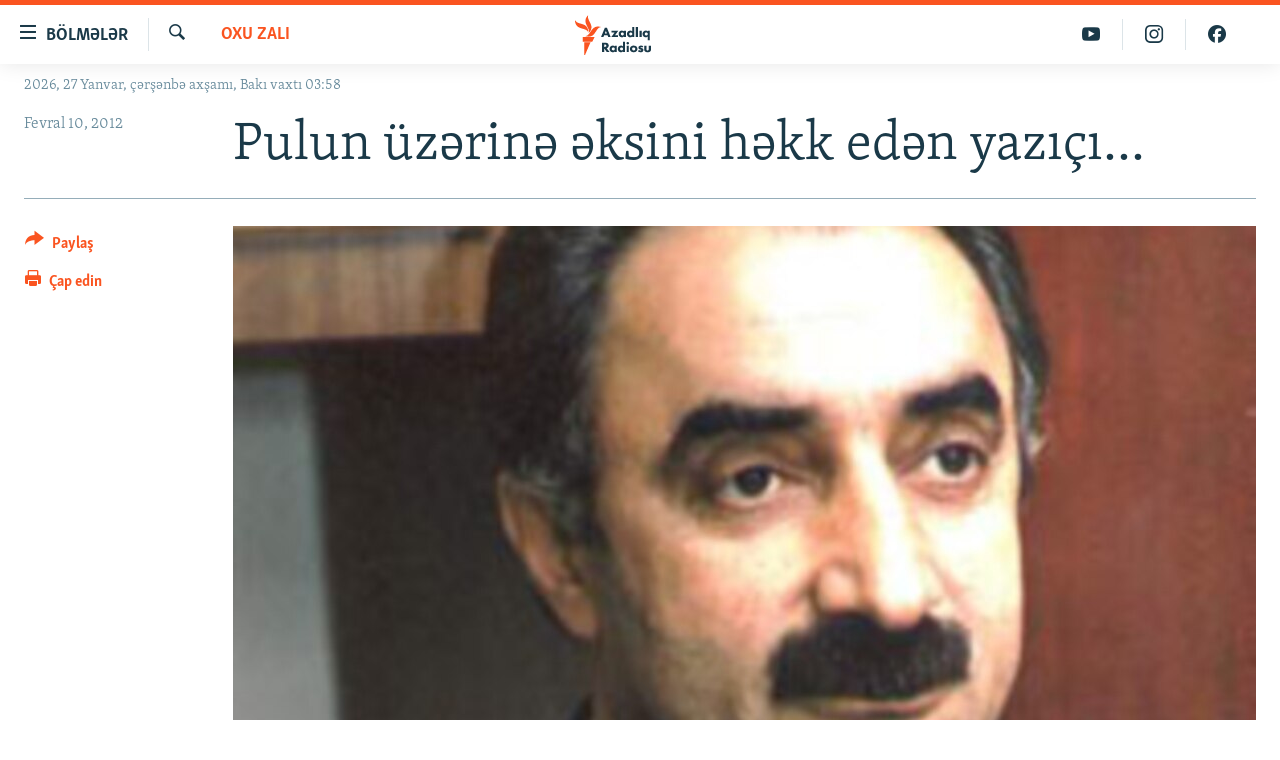

--- FILE ---
content_type: text/html; charset=utf-8
request_url: https://www.azadliq.org/a/24479299.html
body_size: 19255
content:

<!DOCTYPE html>
<html lang="az" dir="ltr" class="no-js">
<head>
<link href="/Content/responsive/RFE/az-AZ-Latn/RFE-az-AZ-Latn.css?&amp;av=0.0.0.0&amp;cb=370" rel="stylesheet"/>
<script src="https://tags.azadliq.org/rferl-pangea/prod/utag.sync.js"></script> <script type='text/javascript' src='https://www.youtube.com/iframe_api' async></script>
<link rel="manifest" href="/manifest.json">
<script type="text/javascript">
//a general 'js' detection, must be on top level in <head>, due to CSS performance
document.documentElement.className = "js";
var cacheBuster = "370";
var appBaseUrl = "/";
var imgEnhancerBreakpoints = [0, 144, 256, 408, 650, 1023, 1597];
var isLoggingEnabled = false;
var isPreviewPage = false;
var isLivePreviewPage = false;
if (!isPreviewPage) {
window.RFE = window.RFE || {};
window.RFE.cacheEnabledByParam = window.location.href.indexOf('nocache=1') === -1;
const url = new URL(window.location.href);
const params = new URLSearchParams(url.search);
// Remove the 'nocache' parameter
params.delete('nocache');
// Update the URL without the 'nocache' parameter
url.search = params.toString();
window.history.replaceState(null, '', url.toString());
} else {
window.addEventListener('load', function() {
const links = window.document.links;
for (let i = 0; i < links.length; i++) {
links[i].href = '#';
links[i].target = '_self';
}
})
}
var pwaEnabled = false;
var swCacheDisabled;
</script>
<meta charset="utf-8" />
<title>Pulun &#252;zərinə əksini həkk edən yazı&#231;ı...</title>
<meta name="description" content="...Selma o vaxt gedən Finlandiya-Sovet İttifaqı m&#252;haribəsində fin xalqına yardım məqsədi ilə &#246;z&#252;n&#252;n Nobel medalını İsve&#231; Milli Fonduna g&#246;ndərdi..." />
<meta name="keywords" content="Oxu zalı" />
<meta name="viewport" content="width=device-width, initial-scale=1.0" />
<meta http-equiv="X-UA-Compatible" content="IE=edge" />
<meta name="robots" content="max-image-preview:large"><meta property="fb:pages" content="115254408502032" />
<link href="https://www.azadliq.org/a/24479299.html" rel="canonical" />
<meta name="apple-mobile-web-app-title" content="AzadlıqRadiosu" />
<meta name="apple-mobile-web-app-status-bar-style" content="black" />
<meta name="apple-itunes-app" content="app-id=1437370176, app-argument=//24479299.ltr" />
<meta content="Nobel mükafatı almış ilk qadın yazıçı" property="og:title" />
<meta content="...Selma o vaxt gedən Finlandiya-Sovet İttifaqı müharibəsində fin xalqına yardım məqsədi ilə özünün Nobel medalını İsveç Milli Fonduna göndərdi..." property="og:description" />
<meta content="article" property="og:type" />
<meta content="https://www.azadliq.org/a/24479299.html" property="og:url" />
<meta content="Azadlıq Radiosu" property="og:site_name" />
<meta content="https://www.facebook.com/azadliqradiosu" property="article:publisher" />
<meta content="https://gdb.rferl.org/26acf5bb-cf09-4d85-bace-c7f320084886_cx0_cy7_cw0_w1200_h630.png" property="og:image" />
<meta content="1200" property="og:image:width" />
<meta content="630" property="og:image:height" />
<meta content="1577134942502091" property="fb:app_id" />
<meta content="summary_large_image" name="twitter:card" />
<meta content="@RadioAzadliq" name="twitter:site" />
<meta content="https://gdb.rferl.org/26acf5bb-cf09-4d85-bace-c7f320084886_cx0_cy7_cw0_w1200_h630.png" name="twitter:image" />
<meta content="Nobel mükafatı almış ilk qadın yazıçı" name="twitter:title" />
<meta content="...Selma o vaxt gedən Finlandiya-Sovet İttifaqı müharibəsində fin xalqına yardım məqsədi ilə özünün Nobel medalını İsveç Milli Fonduna göndərdi..." name="twitter:description" />
<link rel="amphtml" href="https://www.azadliq.org/amp/24479299.html" />
<script type="application/ld+json">{"articleSection":"Oxu zalı","isAccessibleForFree":true,"headline":"Nobel mükafatı almış ilk qadın yazıçı","inLanguage":"az-AZ-Latn","keywords":"Oxu zalı","author":{"@type":"Person","name":"AzadlıqRadiosu"},"datePublished":"2012-02-09 22:09:59Z","dateModified":"2012-02-10 08:59:59Z","publisher":{"logo":{"width":512,"height":220,"@type":"ImageObject","url":"https://www.azadliq.org/Content/responsive/RFE/az-AZ-Latn/img/logo.png"},"@type":"NewsMediaOrganization","url":"https://www.azadliq.org","sameAs":["https://facebook.com/azadliqradiosu","https://instagram.com/azadliqradiosu","https://twitter.com/AzadliqRadiosu","https://www.youtube.com/user/AzadliqRadiosu"],"name":"AzadlıqRadiosu","alternateName":""},"@context":"https://schema.org","@type":"NewsArticle","mainEntityOfPage":"https://www.azadliq.org/a/24479299.html","url":"https://www.azadliq.org/a/24479299.html","description":"...Selma o vaxt gedən Finlandiya-Sovet İttifaqı müharibəsində fin xalqına yardım məqsədi ilə özünün Nobel medalını İsveç Milli Fonduna göndərdi...","image":{"width":1080,"height":608,"@type":"ImageObject","url":"https://gdb.rferl.org/26acf5bb-cf09-4d85-bace-c7f320084886_cx0_cy7_cw0_w1080_h608.png"},"name":"Pulun üzərinə əksini həkk edən yazıçı..."}</script>
<script src="/Scripts/responsive/infographics.b?v=dVbZ-Cza7s4UoO3BqYSZdbxQZVF4BOLP5EfYDs4kqEo1&amp;av=0.0.0.0&amp;cb=370"></script>
<script src="/Scripts/responsive/loader.b?v=Q26XNwrL6vJYKjqFQRDnx01Lk2pi1mRsuLEaVKMsvpA1&amp;av=0.0.0.0&amp;cb=370"></script>
<link rel="icon" type="image/svg+xml" href="/Content/responsive/RFE/img/webApp/favicon.svg" />
<link rel="alternate icon" href="/Content/responsive/RFE/img/webApp/favicon.ico" />
<link rel="mask-icon" color="#ea6903" href="/Content/responsive/RFE/img/webApp/favicon_safari.svg" />
<link rel="apple-touch-icon" sizes="152x152" href="/Content/responsive/RFE/img/webApp/ico-152x152.png" />
<link rel="apple-touch-icon" sizes="144x144" href="/Content/responsive/RFE/img/webApp/ico-144x144.png" />
<link rel="apple-touch-icon" sizes="114x114" href="/Content/responsive/RFE/img/webApp/ico-114x114.png" />
<link rel="apple-touch-icon" sizes="72x72" href="/Content/responsive/RFE/img/webApp/ico-72x72.png" />
<link rel="apple-touch-icon-precomposed" href="/Content/responsive/RFE/img/webApp/ico-57x57.png" />
<link rel="icon" sizes="192x192" href="/Content/responsive/RFE/img/webApp/ico-192x192.png" />
<link rel="icon" sizes="128x128" href="/Content/responsive/RFE/img/webApp/ico-128x128.png" />
<meta name="msapplication-TileColor" content="#ffffff" />
<meta name="msapplication-TileImage" content="/Content/responsive/RFE/img/webApp/ico-144x144.png" />
<link rel="preload" href="/Content/responsive/fonts/Skolar-Lt_LatnCyrl_v2.4.woff" type="font/woff" as="font" crossorigin="anonymous" />
<link rel="alternate" type="application/rss+xml" title="RFE/RL - Top Stories [RSS]" href="/api/" />
<link rel="sitemap" type="application/rss+xml" href="/sitemap.xml" />
</head>
<body class=" nav-no-loaded cc_theme pg-article print-lay-article js-category-to-nav nojs-images date-time-enabled">
<script type="text/javascript" >
var analyticsData = {url:"https://www.azadliq.org/a/24479299.html",property_id:"413",article_uid:"24479299",page_title:"Pulun üzərinə əksini həkk edən yazıçı...",page_type:"article",content_type:"article",subcontent_type:"article",last_modified:"2012-02-10 08:59:59Z",pub_datetime:"2012-02-09 22:09:59Z",pub_year:"2012",pub_month:"02",pub_day:"09",pub_hour:"22",pub_weekday:"Thursday",section:"oxu zalı",english_section:"az_reading_room",byline:"",categories:"az_reading_room",domain:"www.azadliq.org",language:"Azerbaijani - Latin",language_service:"RFERL Azerbaijani",platform:"web",copied:"no",copied_article:"",copied_title:"",runs_js:"Yes",cms_release:"8.44.0.0.370",enviro_type:"prod",slug:"",entity:"RFE",short_language_service:"AZ",platform_short:"W",page_name:"Pulun üzərinə əksini həkk edən yazıçı..."};
</script>
<noscript><iframe src="https://www.googletagmanager.com/ns.html?id=GTM-WXZBPZ" height="0" width="0" style="display:none;visibility:hidden"></iframe></noscript><script type="text/javascript" data-cookiecategory="analytics">
var gtmEventObject = Object.assign({}, analyticsData, {event: 'page_meta_ready'});window.dataLayer = window.dataLayer || [];window.dataLayer.push(gtmEventObject);
if (top.location === self.location) { //if not inside of an IFrame
var renderGtm = "true";
if (renderGtm === "true") {
(function(w,d,s,l,i){w[l]=w[l]||[];w[l].push({'gtm.start':new Date().getTime(),event:'gtm.js'});var f=d.getElementsByTagName(s)[0],j=d.createElement(s),dl=l!='dataLayer'?'&l='+l:'';j.async=true;j.src='//www.googletagmanager.com/gtm.js?id='+i+dl;f.parentNode.insertBefore(j,f);})(window,document,'script','dataLayer','GTM-WXZBPZ');
}
}
</script>
<!--Analytics tag js version start-->
<script type="text/javascript" data-cookiecategory="analytics">
var utag_data = Object.assign({}, analyticsData, {});
if(typeof(TealiumTagFrom)==='function' && typeof(TealiumTagSearchKeyword)==='function') {
var utag_from=TealiumTagFrom();var utag_searchKeyword=TealiumTagSearchKeyword();
if(utag_searchKeyword!=null && utag_searchKeyword!=='' && utag_data["search_keyword"]==null) utag_data["search_keyword"]=utag_searchKeyword;if(utag_from!=null && utag_from!=='') utag_data["from"]=TealiumTagFrom();}
if(window.top!== window.self&&utag_data.page_type==="snippet"){utag_data.page_type = 'iframe';}
try{if(window.top!==window.self&&window.self.location.hostname===window.top.location.hostname){utag_data.platform = 'self-embed';utag_data.platform_short = 'se';}}catch(e){if(window.top!==window.self&&window.self.location.search.includes("platformType=self-embed")){utag_data.platform = 'cross-promo';utag_data.platform_short = 'cp';}}
(function(a,b,c,d){ a="https://tags.azadliq.org/rferl-pangea/prod/utag.js"; b=document;c="script";d=b.createElement(c);d.src=a;d.type="text/java"+c;d.async=true; a=b.getElementsByTagName(c)[0];a.parentNode.insertBefore(d,a); })();
</script>
<!--Analytics tag js version end-->
<!-- Analytics tag management NoScript -->
<noscript>
<img style="position: absolute; border: none;" src="https://ssc.azadliq.org/b/ss/bbgprod,bbgentityrferl/1/G.4--NS/1183424626?pageName=rfe%3aaz%3aw%3aarticle%3apulun%20%c3%bcz%c9%99rin%c9%99%20%c9%99ksini%20h%c9%99kk%20ed%c9%99n%20yaz%c4%b1%c3%a7%c4%b1...&amp;c6=pulun%20%c3%bcz%c9%99rin%c9%99%20%c9%99ksini%20h%c9%99kk%20ed%c9%99n%20yaz%c4%b1%c3%a7%c4%b1...&amp;v36=8.44.0.0.370&amp;v6=D=c6&amp;g=https%3a%2f%2fwww.azadliq.org%2fa%2f24479299.html&amp;c1=D=g&amp;v1=D=g&amp;events=event1,event52&amp;c16=rferl%20azerbaijani&amp;v16=D=c16&amp;c5=az_reading_room&amp;v5=D=c5&amp;ch=oxu%20zal%c4%b1&amp;c15=azerbaijani%20-%20latin&amp;v15=D=c15&amp;c4=article&amp;v4=D=c4&amp;c14=24479299&amp;v14=D=c14&amp;v20=no&amp;c17=web&amp;v17=D=c17&amp;mcorgid=518abc7455e462b97f000101%40adobeorg&amp;server=www.azadliq.org&amp;pageType=D=c4&amp;ns=bbg&amp;v29=D=server&amp;v25=rfe&amp;v30=413&amp;v105=D=User-Agent " alt="analytics" width="1" height="1" /></noscript>
<!-- End of Analytics tag management NoScript -->
<!--*** Accessibility links - For ScreenReaders only ***-->
<section>
<div class="sr-only">
<h2>Ke&#231;id linkləri</h2>
<ul>
<li><a href="#content" data-disable-smooth-scroll="1">Əsas məzmuna qayıt</a></li>
<li><a href="#navigation" data-disable-smooth-scroll="1">Əsas naviqasiyaya qayıt</a></li>
<li><a href="#txtHeaderSearch" data-disable-smooth-scroll="1">Axtarışa ke&#231;</a></li>
</ul>
</div>
</section>
<div dir="ltr">
<div id="page">
<aside>
<div class="c-lightbox overlay-modal">
<div class="c-lightbox__intro">
<h2 class="c-lightbox__intro-title"></h2>
<button class="btn btn--rounded c-lightbox__btn c-lightbox__intro-next" title="N&#246;vbəti">
<span class="ico ico--rounded ico-chevron-forward"></span>
<span class="sr-only">N&#246;vbəti</span>
</button>
</div>
<div class="c-lightbox__nav">
<button class="btn btn--rounded c-lightbox__btn c-lightbox__btn--close" title="Bağla">
<span class="ico ico--rounded ico-close"></span>
<span class="sr-only">Bağla</span>
</button>
<button class="btn btn--rounded c-lightbox__btn c-lightbox__btn--prev" title="Əvvəlki">
<span class="ico ico--rounded ico-chevron-backward"></span>
<span class="sr-only">Əvvəlki</span>
</button>
<button class="btn btn--rounded c-lightbox__btn c-lightbox__btn--next" title="N&#246;vbəti">
<span class="ico ico--rounded ico-chevron-forward"></span>
<span class="sr-only">N&#246;vbəti</span>
</button>
</div>
<div class="c-lightbox__content-wrap">
<figure class="c-lightbox__content">
<span class="c-spinner c-spinner--lightbox">
<img src="/Content/responsive/img/player-spinner.png"
alt="G&#246;zlə"
title="G&#246;zlə" />
</span>
<div class="c-lightbox__img">
<div class="thumb">
<img src="" alt="" />
</div>
</div>
<figcaption>
<div class="c-lightbox__info c-lightbox__info--foot">
<span class="c-lightbox__counter"></span>
<span class="caption c-lightbox__caption"></span>
</div>
</figcaption>
</figure>
</div>
<div class="hidden">
<div class="content-advisory__box content-advisory__box--lightbox">
<span class="content-advisory__box-text">This image contains sensitive content which some people may find offensive or disturbing.</span>
<button class="btn btn--transparent content-advisory__box-btn m-t-md" value="text" type="button">
<span class="btn__text">
Click to reveal
</span>
</button>
</div>
</div>
</div>
<div class="print-dialogue">
<div class="container">
<h3 class="print-dialogue__title section-head">&#199;ap se&#231;imləri</h3>
<div class="print-dialogue__opts">
<ul class="print-dialogue__opt-group">
<li class="form__group form__group--checkbox">
<input class="form__check " id="checkboxImages" name="checkboxImages" type="checkbox" checked="checked" />
<label for="checkboxImages" class="form__label m-t-md">Fotolar</label>
</li>
<li class="form__group form__group--checkbox">
<input class="form__check " id="checkboxMultimedia" name="checkboxMultimedia" type="checkbox" checked="checked" />
<label for="checkboxMultimedia" class="form__label m-t-md">Multimedia</label>
</li>
</ul>
<ul class="print-dialogue__opt-group">
<li class="form__group form__group--checkbox">
<input class="form__check " id="checkboxEmbedded" name="checkboxEmbedded" type="checkbox" checked="checked" />
<label for="checkboxEmbedded" class="form__label m-t-md">Əlaqədar kontent</label>
</li>
<li class="form__group form__group--checkbox">
<input class="form__check " id="checkboxComments" name="checkboxComments" type="checkbox" />
<label for="checkboxComments" class="form__label m-t-md">Şərhlər</label>
</li>
</ul>
</div>
<div class="print-dialogue__buttons">
<button class="btn btn--secondary close-button" type="button" title="Ləğv et">
<span class="btn__text ">Ləğv et</span>
</button>
<button class="btn btn-cust-print m-l-sm" type="button" title="&#199;ap edin">
<span class="btn__text ">&#199;ap edin</span>
</button>
</div>
</div>
</div>
<div class="ctc-message pos-fix">
<div class="ctc-message__inner">Link has been copied to clipboard</div>
</div>
</aside>
<div class="hdr-20 hdr-20--big">
<div class="hdr-20__inner">
<div class="hdr-20__max pos-rel">
<div class="hdr-20__side hdr-20__side--primary d-flex">
<label data-for="main-menu-ctrl" data-switcher-trigger="true" data-switch-target="main-menu-ctrl" class="burger hdr-trigger pos-rel trans-trigger" data-trans-evt="click" data-trans-id="menu">
<span class="ico ico-close hdr-trigger__ico hdr-trigger__ico--close burger__ico burger__ico--close"></span>
<span class="ico ico-menu hdr-trigger__ico hdr-trigger__ico--open burger__ico burger__ico--open"></span>
<span class="burger__label">B&#246;lmələr</span>
</label>
<div class="menu-pnl pos-fix trans-target" data-switch-target="main-menu-ctrl" data-trans-id="menu">
<div class="menu-pnl__inner">
<nav class="main-nav menu-pnl__item menu-pnl__item--first">
<ul class="main-nav__list accordeon" data-analytics-tales="false" data-promo-name="link" data-location-name="nav,secnav">
<li class="main-nav__item">
<a class="main-nav__item-name main-nav__item-name--link" href="/azadlıq_radiosu_məqalələr" title="G&#252;ndəm" data-item-name="articles" >G&#252;ndəm</a>
</li>
<li class="main-nav__item">
<a class="main-nav__item-name main-nav__item-name--link" href="/z/23000" title="#İzahla" data-item-name="izahla" >#İzahla</a>
</li>
<li class="main-nav__item">
<a class="main-nav__item-name main-nav__item-name--link" href="/z/23001" title="Korrupsiometr" data-item-name="korrupsiometr" >Korrupsiometr</a>
</li>
<li class="main-nav__item">
<a class="main-nav__item-name main-nav__item-name--link" href="/z/23038" title="#Əslində" data-item-name="eslinde" >#Əslində</a>
</li>
<li class="main-nav__item">
<a class="main-nav__item-name main-nav__item-name--link" href="/z/16655" title="Fərqə bax" data-item-name="see-difference" >Fərqə bax</a>
</li>
<li class="main-nav__item">
<a class="main-nav__item-name main-nav__item-name--link" href="/z/23139" title="Qanuni Doğru" data-item-name="legal-right" >Qanuni Doğru</a>
</li>
<li class="main-nav__item">
<a class="main-nav__item-name main-nav__item-name--link" href="/jurnalist_araşdırmaları" title="Araşdırma" data-item-name="journalism-investigative-reports" >Araşdırma</a>
</li>
<li class="main-nav__item accordeon__item" data-switch-target="menu-item-642">
<label class="main-nav__item-name main-nav__item-name--label accordeon__control-label" data-switcher-trigger="true" data-for="menu-item-642">
Multimedia
<span class="ico ico-chevron-down main-nav__chev"></span>
</label>
<div class="main-nav__sub-list">
<a class="main-nav__item-name main-nav__item-name--link main-nav__item-name--sub" href="/multimedia" title="Video" data-item-name="multimedia" >Video</a>
<a class="main-nav__item-name main-nav__item-name--link main-nav__item-name--sub" href="/foto_qalereya" title="Fotoqalereya" data-item-name="photogallery" >Fotoqalereya</a>
<a class="main-nav__item-name main-nav__item-name--link main-nav__item-name--sub" href="/infoqrafika" title="İnfoqrafika" data-item-name="info_graphic" >İnfoqrafika</a>
<a class="main-nav__item-name main-nav__item-name--link main-nav__item-name--sub" href="/karikatura" title="Karikatura" data-item-name="cartoon" >Karikatura</a>
</div>
</li>
<li class="main-nav__item accordeon__item" data-switch-target="menu-item-2982">
<label class="main-nav__item-name main-nav__item-name--label accordeon__control-label" data-switcher-trigger="true" data-for="menu-item-2982">
Radio arxiv
<span class="ico ico-chevron-down main-nav__chev"></span>
</label>
<div class="main-nav__sub-list">
<a class="main-nav__item-name main-nav__item-name--link main-nav__item-name--sub" href="/oxu_zalı" title="Oxu Zalı" data-item-name="az_reading_room" >Oxu Zalı</a>
<a class="main-nav__item-name main-nav__item-name--link main-nav__item-name--sub" href="https://www.azadliq.org/a/2287275.html" title="Azərbaycan ədəbiyyatı kitabxanası" >Azərbaycan ədəbiyyatı kitabxanası</a>
<a class="main-nav__item-name main-nav__item-name--link main-nav__item-name--sub" href="/islam_və_demokratiya" title="İslam və Demokratiya" data-item-name="islam_democracy" >İslam və Demokratiya</a>
<a class="main-nav__item-name main-nav__item-name--link main-nav__item-name--sub" href="/iz_mədəniyyət" title="İz - mədəniyyət proqramı" data-item-name="az_cultural_weekly" >İz - mədəniyyət proqramı</a>
</div>
</li>
<li class="main-nav__item accordeon__item" data-switch-target="menu-item-3194">
<label class="main-nav__item-name main-nav__item-name--label accordeon__control-label" data-switcher-trigger="true" data-for="menu-item-3194">
Haqqımızda
<span class="ico ico-chevron-down main-nav__chev"></span>
</label>
<div class="main-nav__sub-list">
<a class="main-nav__item-name main-nav__item-name--link main-nav__item-name--sub" href="/p/4321.html" title="Missiyamız" data-item-name="about_us_responsive" >Missiyamız</a>
<a class="main-nav__item-name main-nav__item-name--link main-nav__item-name--sub" href="https://docs.rferl.org/az-AZ-Latn/2021/08/11/8873b4fa-855a-496a-943b-d19b328bc5c4.docx" title="Peşə etikası və jurnalistika standartlarımız" >Peşə etikası və jurnalistika standartlarımız</a>
<a class="main-nav__item-name main-nav__item-name--link main-nav__item-name--sub" href="/p/7350.html" title="Materiallarımızdan istifadə" data-item-name="new-policies" >Materiallarımızdan istifadə</a>
<a class="main-nav__item-name main-nav__item-name--link main-nav__item-name--sub" href="/a/28384215.html" title="AzadlıqRadiosu mobil telefonunuzda" >AzadlıqRadiosu mobil telefonunuzda</a>
<a class="main-nav__item-name main-nav__item-name--link main-nav__item-name--sub" href="/p/5645.html" title="Bizimlə əlaqə" data-item-name="our-contacts" >Bizimlə əlaqə</a>
<a class="main-nav__item-name main-nav__item-name--link main-nav__item-name--sub" href="https://www.azadliq.org/subscribe.html" title="Xəbər b&#252;lletenlərimiz" >Xəbər b&#252;lletenlərimiz</a>
</div>
</li>
</ul>
</nav>
<div class="menu-pnl__item menu-pnl__item--social">
<h5 class="menu-pnl__sub-head">Bizi izlə</h5>
<a href="https://facebook.com/azadliqradiosu" title="Bizi Facebook-da izlə" data-analytics-text="follow_on_facebook" class="btn btn--rounded btn--social-inverted menu-pnl__btn js-social-btn btn-facebook" target="_blank" rel="noopener">
<span class="ico ico-facebook-alt ico--rounded"></span>
</a>
<a href="https://instagram.com/azadliqradiosu" title="Bizi İnstagramda izləyin" data-analytics-text="follow_on_instagram" class="btn btn--rounded btn--social-inverted menu-pnl__btn js-social-btn btn-instagram" target="_blank" rel="noopener">
<span class="ico ico-instagram ico--rounded"></span>
</a>
<a href="https://twitter.com/AzadliqRadiosu" title="Bizi Twitter-də izlə" data-analytics-text="follow_on_twitter" class="btn btn--rounded btn--social-inverted menu-pnl__btn js-social-btn btn-twitter" target="_blank" rel="noopener">
<span class="ico ico-twitter ico--rounded"></span>
</a>
<a href="https://www.youtube.com/user/AzadliqRadiosu" title="Bizi YouTube-da izlə" data-analytics-text="follow_on_youtube" class="btn btn--rounded btn--social-inverted menu-pnl__btn js-social-btn btn-youtube" target="_blank" rel="noopener">
<span class="ico ico-youtube ico--rounded"></span>
</a>
</div>
<div class="menu-pnl__item">
<a href="/navigation/allsites" class="menu-pnl__item-link">
<span class="ico ico-languages "></span>
RFE/RL-in b&#252;t&#252;n saytları
</a>
</div>
</div>
</div>
<label data-for="top-search-ctrl" data-switcher-trigger="true" data-switch-target="top-search-ctrl" class="top-srch-trigger hdr-trigger">
<span class="ico ico-close hdr-trigger__ico hdr-trigger__ico--close top-srch-trigger__ico top-srch-trigger__ico--close"></span>
<span class="ico ico-search hdr-trigger__ico hdr-trigger__ico--open top-srch-trigger__ico top-srch-trigger__ico--open"></span>
</label>
<div class="srch-top srch-top--in-header" data-switch-target="top-search-ctrl">
<div class="container">
<form action="/s" class="srch-top__form srch-top__form--in-header" id="form-topSearchHeader" method="get" role="search"><label for="txtHeaderSearch" class="sr-only">Axtar</label>
<input type="text" id="txtHeaderSearch" name="k" placeholder="burada axtarın" accesskey="s" value="" class="srch-top__input analyticstag-event" onkeydown="if (event.keyCode === 13) { FireAnalyticsTagEventOnSearch('search', $dom.get('#txtHeaderSearch')[0].value) }" />
<button title="Axtar" type="submit" class="btn btn--top-srch analyticstag-event" onclick="FireAnalyticsTagEventOnSearch('search', $dom.get('#txtHeaderSearch')[0].value) ">
<span class="ico ico-search"></span>
</button></form>
</div>
</div>
<a href="/" class="main-logo-link">
<img src="/Content/responsive/RFE/az-AZ-Latn/img/logo-compact.svg" class="main-logo main-logo--comp" alt="site logo">
<img src="/Content/responsive/RFE/az-AZ-Latn/img/logo.svg" class="main-logo main-logo--big" alt="site logo">
</a>
</div>
<div class="hdr-20__side hdr-20__side--secondary d-flex">
<a href="https://www.facebook.com/azadliqradiosu" title="Bizi Facebook-da izlə" class="hdr-20__secondary-item" data-item-name="custom1">
<span class="ico-custom ico-custom--1 hdr-20__secondary-icon"></span>
</a>
<a href="https://www.instagram.com/azadliqradiosu/" title="Bizi İnstagramda izləyin" class="hdr-20__secondary-item" data-item-name="custom3">
<span class="ico-custom ico-custom--3 hdr-20__secondary-icon"></span>
</a>
<a href="https://www.youtube.com/user/AzadliqRadiosu" title="Bizi YouTube-da izlə" class="hdr-20__secondary-item" data-item-name="custom2">
<span class="ico-custom ico-custom--2 hdr-20__secondary-icon"></span>
</a>
<a href="/s" title="Axtar" class="hdr-20__secondary-item hdr-20__secondary-item--search" data-item-name="search">
<span class="ico ico-search hdr-20__secondary-icon hdr-20__secondary-icon--search"></span>
</a>
<div class="srch-bottom">
<form action="/s" class="srch-bottom__form d-flex" id="form-bottomSearch" method="get" role="search"><label for="txtSearch" class="sr-only">Axtar</label>
<input type="search" id="txtSearch" name="k" placeholder="burada axtarın" accesskey="s" value="" class="srch-bottom__input analyticstag-event" onkeydown="if (event.keyCode === 13) { FireAnalyticsTagEventOnSearch('search', $dom.get('#txtSearch')[0].value) }" />
<button title="Axtar" type="submit" class="btn btn--bottom-srch analyticstag-event" onclick="FireAnalyticsTagEventOnSearch('search', $dom.get('#txtSearch')[0].value) ">
<span class="ico ico-search"></span>
</button></form>
</div>
</div>
<img src="/Content/responsive/RFE/az-AZ-Latn/img/logo-print.gif" class="logo-print" alt="site logo">
<img src="/Content/responsive/RFE/az-AZ-Latn/img/logo-print_color.png" class="logo-print logo-print--color" alt="site logo">
</div>
</div>
</div>
<script>
if (document.body.className.indexOf('pg-home') > -1) {
var nav2In = document.querySelector('.hdr-20__inner');
var nav2Sec = document.querySelector('.hdr-20__side--secondary');
var secStyle = window.getComputedStyle(nav2Sec);
if (nav2In && window.pageYOffset < 150 && secStyle['position'] !== 'fixed') {
nav2In.classList.add('hdr-20__inner--big')
}
}
</script>
<div class="c-hlights c-hlights--breaking c-hlights--no-item" data-hlight-display="mobile,desktop">
<div class="c-hlights__wrap container p-0">
<div class="c-hlights__nav">
<a role="button" href="#" title="Əvvəlki">
<span class="ico ico-chevron-backward m-0"></span>
<span class="sr-only">Əvvəlki</span>
</a>
<a role="button" href="#" title="N&#246;vbəti">
<span class="ico ico-chevron-forward m-0"></span>
<span class="sr-only">N&#246;vbəti</span>
</a>
</div>
<span class="c-hlights__label">
<span class="">Elan:</span>
<span class="switcher-trigger">
<label data-for="more-less-1" data-switcher-trigger="true" class="switcher-trigger__label switcher-trigger__label--more p-b-0" title="Ardını g&#246;stər">
<span class="ico ico-chevron-down"></span>
</label>
<label data-for="more-less-1" data-switcher-trigger="true" class="switcher-trigger__label switcher-trigger__label--less p-b-0" title="Qısa g&#246;stər">
<span class="ico ico-chevron-up"></span>
</label>
</span>
</span>
<ul class="c-hlights__items switcher-target" data-switch-target="more-less-1">
</ul>
</div>
</div> <div class="date-time-area ">
<div class="container">
<span class="date-time">
2026, 27 Yanvar, &#231;ərşənbə&#160;axşamı, Bakı vaxtı 03:58
</span>
</div>
</div>
<div id="content">
<main class="container">
<div class="hdr-container">
<div class="row">
<div class="col-category col-xs-12 col-md-2 pull-left"> <div class="category js-category">
<a class="" href="/oxu_zal%C4%B1">Oxu zalı</a> </div>
</div><div class="col-title col-xs-12 col-md-10 pull-right"> <h1 class="title pg-title">
Pulun &#252;zərinə əksini həkk edən yazı&#231;ı...
</h1>
</div><div class="col-publishing-details col-xs-12 col-sm-12 col-md-2 pull-left"> <div class="publishing-details ">
<div class="published">
<span class="date" >
<time pubdate="pubdate" datetime="2012-02-10T02:09:59+04:00">
Fevral 10, 2012
</time>
</span>
</div>
</div>
</div><div class="col-lg-12 separator"> <div class="separator">
<hr class="title-line" />
</div>
</div><div class="col-multimedia col-xs-12 col-md-10 pull-right"> <div class="cover-media">
<figure class="media-image js-media-expand">
<div class="img-wrap">
<div class="thumb thumb16_9">
<img src="https://gdb.rferl.org/007786dc-5f7b-418d-b29b-6ac2a4769765_cx0_cy15_cw0_w250_r1_s.jpg" alt="Babək Yusifoğlu" />
</div>
</div>
<figcaption>
<span class="caption">Babək Yusifoğlu</span>
</figcaption>
</figure>
</div>
</div><div class="col-xs-12 col-md-2 pull-left article-share pos-rel"> <div class="share--box">
<div class="sticky-share-container" style="display:none">
<div class="container">
<a href="https://www.azadliq.org" id="logo-sticky-share">&nbsp;</a>
<div class="pg-title pg-title--sticky-share">
Pulun &#252;zərinə əksini həkk edən yazı&#231;ı...
</div>
<div class="sticked-nav-actions">
<!--This part is for sticky navigation display-->
<p class="buttons link-content-sharing p-0 ">
<button class="btn btn--link btn-content-sharing p-t-0 " id="btnContentSharing" value="text" role="Button" type="" title="Başqa sosial şəbəkələrdə paylaş">
<span class="ico ico-share ico--l"></span>
<span class="btn__text ">
Paylaş
</span>
</button>
</p>
<aside class="content-sharing js-content-sharing js-content-sharing--apply-sticky content-sharing--sticky"
role="complementary"
data-share-url="https://www.azadliq.org/a/24479299.html" data-share-title="Pulun &#252;zərinə əksini həkk edən yazı&#231;ı..." data-share-text="...Selma o vaxt gedən Finlandiya-Sovet İttifaqı m&#252;haribəsində fin xalqına yardım məqsədi ilə &#246;z&#252;n&#252;n Nobel medalını İsve&#231; Milli Fonduna g&#246;ndərdi...">
<div class="content-sharing__popover">
<h6 class="content-sharing__title">Paylaş</h6>
<button href="#close" id="btnCloseSharing" class="btn btn--text-like content-sharing__close-btn">
<span class="ico ico-close ico--l"></span>
</button>
<ul class="content-sharing__list">
<li class="content-sharing__item">
<div class="ctc ">
<input type="text" class="ctc__input" readonly="readonly">
<a href="" js-href="https://www.azadliq.org/a/24479299.html" class="content-sharing__link ctc__button">
<span class="ico ico-copy-link ico--rounded ico--s"></span>
<span class="content-sharing__link-text">Linki kopyala</span>
</a>
</div>
</li>
<li class="content-sharing__item">
<a href="https://facebook.com/sharer.php?u=https%3a%2f%2fwww.azadliq.org%2fa%2f24479299.html"
data-analytics-text="share_on_facebook"
title="Facebook" target="_blank"
class="content-sharing__link js-social-btn">
<span class="ico ico-facebook ico--rounded ico--s"></span>
<span class="content-sharing__link-text">Facebook</span>
</a>
</li>
<li class="content-sharing__item">
<a href="https://twitter.com/share?url=https%3a%2f%2fwww.azadliq.org%2fa%2f24479299.html&amp;text=Nobel+m%c3%bckafat%c4%b1+alm%c4%b1%c5%9f+ilk+qad%c4%b1n+yaz%c4%b1%c3%a7%c4%b1"
data-analytics-text="share_on_twitter"
title="X (Twitter)" target="_blank"
class="content-sharing__link js-social-btn">
<span class="ico ico-twitter ico--rounded ico--s"></span>
<span class="content-sharing__link-text">X (Twitter)</span>
</a>
</li>
<li class="content-sharing__item visible-xs-inline-block visible-sm-inline-block">
<a href="whatsapp://send?text=https%3a%2f%2fwww.azadliq.org%2fa%2f24479299.html"
data-analytics-text="share_on_whatsapp"
title="WhatsApp" target="_blank"
class="content-sharing__link js-social-btn">
<span class="ico ico-whatsapp ico--rounded ico--s"></span>
<span class="content-sharing__link-text">WhatsApp</span>
</a>
</li>
<li class="content-sharing__item">
<a href="mailto:?body=https%3a%2f%2fwww.azadliq.org%2fa%2f24479299.html&amp;subject=Nobel m&#252;kafatı almış ilk qadın yazı&#231;ı"
title="E-mail"
class="content-sharing__link ">
<span class="ico ico-email ico--rounded ico--s"></span>
<span class="content-sharing__link-text">E-mail</span>
</a>
</li>
</ul>
</div>
</aside>
</div>
</div>
</div>
<div class="links">
<p class="buttons link-content-sharing p-0 ">
<button class="btn btn--link btn-content-sharing p-t-0 " id="btnContentSharing" value="text" role="Button" type="" title="Başqa sosial şəbəkələrdə paylaş">
<span class="ico ico-share ico--l"></span>
<span class="btn__text ">
Paylaş
</span>
</button>
</p>
<aside class="content-sharing js-content-sharing " role="complementary"
data-share-url="https://www.azadliq.org/a/24479299.html" data-share-title="Pulun &#252;zərinə əksini həkk edən yazı&#231;ı..." data-share-text="...Selma o vaxt gedən Finlandiya-Sovet İttifaqı m&#252;haribəsində fin xalqına yardım məqsədi ilə &#246;z&#252;n&#252;n Nobel medalını İsve&#231; Milli Fonduna g&#246;ndərdi...">
<div class="content-sharing__popover">
<h6 class="content-sharing__title">Paylaş</h6>
<button href="#close" id="btnCloseSharing" class="btn btn--text-like content-sharing__close-btn">
<span class="ico ico-close ico--l"></span>
</button>
<ul class="content-sharing__list">
<li class="content-sharing__item">
<div class="ctc ">
<input type="text" class="ctc__input" readonly="readonly">
<a href="" js-href="https://www.azadliq.org/a/24479299.html" class="content-sharing__link ctc__button">
<span class="ico ico-copy-link ico--rounded ico--l"></span>
<span class="content-sharing__link-text">Linki kopyala</span>
</a>
</div>
</li>
<li class="content-sharing__item">
<a href="https://facebook.com/sharer.php?u=https%3a%2f%2fwww.azadliq.org%2fa%2f24479299.html"
data-analytics-text="share_on_facebook"
title="Facebook" target="_blank"
class="content-sharing__link js-social-btn">
<span class="ico ico-facebook ico--rounded ico--l"></span>
<span class="content-sharing__link-text">Facebook</span>
</a>
</li>
<li class="content-sharing__item">
<a href="https://twitter.com/share?url=https%3a%2f%2fwww.azadliq.org%2fa%2f24479299.html&amp;text=Nobel+m%c3%bckafat%c4%b1+alm%c4%b1%c5%9f+ilk+qad%c4%b1n+yaz%c4%b1%c3%a7%c4%b1"
data-analytics-text="share_on_twitter"
title="X (Twitter)" target="_blank"
class="content-sharing__link js-social-btn">
<span class="ico ico-twitter ico--rounded ico--l"></span>
<span class="content-sharing__link-text">X (Twitter)</span>
</a>
</li>
<li class="content-sharing__item visible-xs-inline-block visible-sm-inline-block">
<a href="whatsapp://send?text=https%3a%2f%2fwww.azadliq.org%2fa%2f24479299.html"
data-analytics-text="share_on_whatsapp"
title="WhatsApp" target="_blank"
class="content-sharing__link js-social-btn">
<span class="ico ico-whatsapp ico--rounded ico--l"></span>
<span class="content-sharing__link-text">WhatsApp</span>
</a>
</li>
<li class="content-sharing__item">
<a href="mailto:?body=https%3a%2f%2fwww.azadliq.org%2fa%2f24479299.html&amp;subject=Nobel m&#252;kafatı almış ilk qadın yazı&#231;ı"
title="E-mail"
class="content-sharing__link ">
<span class="ico ico-email ico--rounded ico--l"></span>
<span class="content-sharing__link-text">E-mail</span>
</a>
</li>
</ul>
</div>
</aside>
<p class="link-print visible-md visible-lg buttons p-0">
<button class="btn btn--link btn-print p-t-0" onclick="if (typeof FireAnalyticsTagEvent === 'function') {FireAnalyticsTagEvent({ on_page_event: 'print_story' });}return false" title="(CTRL+P)">
<span class="ico ico-print"></span>
<span class="btn__text">&#199;ap edin</span>
</button>
</p>
</div>
</div>
</div>
</div>
</div>
<div class="body-container">
<div class="row">
<div class="col-xs-12 col-sm-12 col-md-10 col-lg-10 pull-right">
<div class="row">
<div class="col-xs-12 col-sm-12 col-md-8 col-lg-8 pull-left bottom-offset content-offset">
<div class="intro intro--bold" >
<p >...Selma o vaxt gedən Finlandiya-Sovet İttifaqı m&#252;haribəsində fin xalqına yardım məqsədi ilə &#246;z&#252;n&#252;n Nobel medalını İsve&#231; Milli Fonduna g&#246;ndərdi...</p>
</div>
<div id="article-content" class="content-floated-wrap fb-quotable">
<div class="wsw">
<em>...Selma o vaxt gedən Finlandiya-Sovet İttifaqı müharibəsində fin xalqına yardım məqsədi ilə özünün Nobel medalını İsveç Milli Fonduna göndərdi... </em><br />
<br />
<br />
<u><em>Babək Yusifoğlu</em></u><br />
<br />
<br />
<strong>PULUN ÜZƏRİNƏ ƏKSİNİ HƏKK EDƏN YAZIÇI...</strong><br />
<br />
<br />
Çoxlarına görə bədii təfəkkürün formalaşması üçün insanda yalnız istedadın olması yetərlidir.<br />
<br />
Lakin bu fikirlə razılaşmayıb müəllifin münasib mühitdə olmasını daha önəmli hesab edənlər də az deyil. Onlara görə, lazımi mühit olmadan böyük əsərlər yarana bilməz.<br />
<br />
Bu məsələ ilə bağlı digər bir mülahizə də var ki, deyilənlərin ikisindən də mahiyyətinə görə fərqlənir. Yəni bu fikir sahibləri belə hesab edirlər ki, istənilən sahədə ən böyük faktor şansdır.<br />
<br />
Heç bu da bütövlükdə sadəlövh yanaşma sayıla bilməz. Əslində bu fikirlərin hər birini özü-özlüyündə doğru hesab etmək mümkündü. Çünki onların hər birinə aid ayrı-ayrılıqda çoxlu misallar göstərmək olar.<br />
<br />
Amma böyük əsərlərin, ədəbi hadisələrin yaranması üçün, məncə, düstur cızmaq, müəyyən ehkamlar tətbiq etmək, nəyin daha əsas olduğuna hökm vermək doğru deyil. Və məncə, əsl ədəbiyyatın, əsl sənətin yaranması üçün, sadəcə, üç şərt deyil, bütün gərəkli nədənlərin olması vacibdir.<br />
<br />
Sənət əsərlərinin meydana gəlməsi təbiətin özü kimi doğal bir prosesdir və onların yaranışında kiçikliyindən-böyüklüyündən asılı olmayaraq bütün komponentlər iştirak edir. Çünki əsl yaradıcılığın özü, əvvəl qeyd etdiyimiz kimi, ehkamları, düsturları qəbul etməyən bir prosesdir. Məhz belə olduğu üçün də kimin hansı şəraitdə, hansı mühitdə, hansı istedad &quot;dərəcəsinə&quot; malik olduqda, necə savad müqabilində, nə vaxt... böyük əsər, şedevr yaradacağı bəlli deyil.<br />
<br />
Necə ki onun bir zamanlar çox məşhur bir yazıçı olacağını heç kim deyə bilməzdi. Həyatının ilk illərində qarşılaşdığı dərin stressi də nəzərə alsaq belə qənaətə gəlmək olardı ki, artıq arzular, istəklər bitdi, o, ömrünü tərk-dünyalıqda keçirməyə məhkum oldu. Axı, çoxları məhz taleyini beləcə başa vurub.<br />
<br />
<strong>BALACA QIZCIĞAZ VƏ ONUN İZTİRABLARI...</strong><br />
<br />
Onu tanıyırsınızmı? Tam adı belədi: Selma Ottilya Luiza Laqerlöf. O, 1858-ci il, 20 noyabrda İsveçin mərkəzi vilayəti sayılan Vermlandda, Morbakkada dünyaya gəldi. Valideynlərindən heç<br /><div class="wsw__embed wsw__embed--small">
<figure class="media-image js-media-expand">
<div class="img-wrap">
<div class="thumb">
<img alt="Selma 1881-ci ildə" src="https://gdb.rferl.org/7D287E93-7556-4127-A740-476BC6851A49_w250_r0_s.jpg" />
</div>
</div>
<figcaption>
<span class="caption">Selma 1881-ci ildə</span>
</figcaption>
</figure>
</div>
biri bədii yaradıcılıqla məşğul olmamışdı - atası ehtiyata çıxmış bir hərbçi, anası isə müəllimə idi. Onu tanıyanların bəziləri isə Selmanın yaradıcılığa qapılmasını onun çox gözəl bir təbiətə malik bir yerdə dünyaya gəlməsi, yaşaması ilə bağlayırlar. Mən bu fikirləri bölüşməsəm də, onu deyim ki, həqiqətən də Tanrı Orta İsveçdən, əsrarəngiz gözəlliyə malik Vermlanddan, Morbakkadan öz iltifatiıni əsirgəməmişdi. Hətta yazıçı sonralar dəfələrlə öz əsərlərində - &quot;Morbakka&quot;da (1922), &quot;Uşağın Memuarları&quot;nda (1930), &quot;Gündəlik&quot;ində (1932)o təbiətin əsrarəngiz gözəlliyini təsvir etmişdi.<br />
<br />
Selma Laqerlöf hələ uşaqkən, yəni üç yaşında olarkən çox ağır xəstəliyə mübtəla oldu. Belə ki, həmin xəstəlik nəticəsində iflic keçirdi. Hərəkət edə bilmədiyi üçün qızcığac yatağa məhkum qaldı. Lakin nənəsi nəvəsini inanılmaz bir məhəbbətlə sevdiyi üçün onu heç vaxt tək buraxmadı və xalası Nane də anası ilə birgə bu sevimli qızcığazın qayğılarını üzərinə götürdülər. Nənəsi gecə-gündüz Selmanın yanından ayrılmır, qulluğunda durur, ona nağıllar, rəvayətlər danışır, maraqlı hadisələrdən bəhs edərdi. Yəqin ki, elə buna görə idi, Selma elə uşaq yaşlarındanca nənəsinə, eləcə də xalası Naneyə ürəkdən bağlanmışdı. Selma üçün bu, özəl bir dünya idi. Və bura onun xəstəlik əzablarından, qayğılarından uzaq bir məkan idi. Amma sən demə, taleyin bu balaca qızcığazla daha böyük imtahanları da varmış. 1863-cü ildə onun sevimli nənəsi vəfat etdi və Selmaya elə gəldi ki, onun dünyasının qapıları üzünə çırpılaraq bağlandı. Yatağa məhkum olan həyatının ağrıları artdı.<br />
<br />
<strong>İLK ƏSƏRLƏRİ</strong><br />
<br />
İllər biri-birini əvəz edirdi. Selma Lagerlöf 9 yaşına çatar-çatmaz, 1867-ci ildə daha yaxşı müalicə almaq məqsədi ilə ailəsi ilə birlikdə Stokholma gəldi və burada xüsusi bir klinikada yerləşdi. Belə demək mümkünsə, məhz bu dövrlərdən başlayaraq Laqerlöf hekayələr yazmağa başladı. Avtobioqrafik əsər sayılan &quot;Nağıl haqqında nağıl&quot;ı onun ilk bədii nümunəsi hesab etmək olar. Bu dövrlər üçün Selma Laqerlöfün müalicəsi effekt verir, səhhəti yaxşılığa doğru dəyişməkdəydi. Bir müddətdən sonra artıq o, sərbəst şəkildə hərəkət edir, öz işlərini özü görə bilirdi. Lakin insan üçün həyatın yaratdığı çətinliklər bitirmi heç? Gənc qızı başqa çətinliklər gözləyirdi. Belə ki, bütün bu dövr ərzində onun valideynləri kifayət qədər kasıblamışdı. Hətta elə vəziyyət yaranmışdı ki, Selma özünü təmin etmək üçün işləmək, pul qazanmaq məcburiyyətində qalmışdı. Bundan başqa Laqerlöf işləməklə yanaşı həm də təhsili haqqında da düşünmək zorundaydı.<br />
<br />
O, 1881-ci ildə litseyə, sonra isə ali müəllimlik seminariyasına daxil oldu, 1884-cü ildə oranı bitirdi. Və bundan sonra Selma Laqerlöf qızlar məktəbində müəllimə kimi fəaliyyətə başladı. Bundan bir il<br /><div class="wsw__embed wsw__embed--small">
<figure class="media-image js-media-expand">
<div class="img-wrap">
<div class="thumb">
<img alt="Selmanın evi" src="https://gdb.rferl.org/A1790039-BBEF-4275-B327-7C00637176BE_w250_r0_s.jpg" />
</div>
</div>
<figcaption>
<span class="caption">Selmanın evi</span>
</figcaption>
</figure>
</div>
sonra isə gənc yazıçının atası dünyasını dəyişdi, onun onsuz da çətin olan maddi durumu daha da ağırlaşdı. İrəlidə isə heç bir maddi perspektiv görünmürdü. Əksinə vəziyyət getdikcə daha da mürəkkəbləşdiyindən, ailənin borcları üst-üstə qalaqlandığından Selmanın böyüyüb boya-başa çatdığı ev belə satışa çıxarılaraq satıldı, onun uşaqlıq xatirələri ilə dolu olan evlərində tamam yad adamlar yerləşdi.<br />
<br />
Qəlbən doğmalarına bağlı olan Selma Lovisa bütün bu sarsıntıları üzərindən uzun müddət ata bilmədi. Hətta belə deyirlər ki, bu üzücü hadisələrdən sonra o nəinki yaradıcılıqla məşğul ola, hətta işlədiyi məktəbdə dərs də keçə bilmirdi. Bu üzücü psixoloji hal bir müddət davam etsə də sonradan toparlanan Selma Lovisa daha böyük həcmli ilk əsərini yazmağa girişdi. &quot;Yyeste Berlinq üçün Saqa&quot; romanı Avropa nəsrində neoromantik istiqamətdə başlanmış ənənələrin nümunəsi sayıla bilər. Romanın oxucular tərəfindən maraqla qarşılanması gənc yazıçını yeni əsərlər üçün həvəsləndirdi.<br />
<br />
<strong>İLK MÜKAFAT</strong><br />
<br />
1890-cı idə &quot;İdun&quot; qəzetində bədii yazı konkursunun keçirilməsi ilə bağlı elan dərc edilmişdi. Selma Lovisa da öz bacarığını sınamağa qərar verdi və qəribədi ki, o həmin vaxt hələ tamamlamadığı &quot;Yyeste Berlinq üçün Saqa&quot; əsərinin bir hissəsini konkursa göndərdi və yarışın qalibi olaraq birincilik mükafatına layiq görüldü. Əsər o vaxt geniş oxucu kütləsinin diqqətini, marağını qazanmışdı. Hətta 1891-ci ildə kitab tam şəkildə çap olunandan sonra bir neçə dilə tərcümə edildi. Ümumiyyətlə, şifahi xalq ədəbiyyatından bəhrələnən yazıçının əsərləri məhz bu xüsusiyyətlərinə görə çox fərqlənir. Və əsər həmin dövrdə Danimarkanın tanınmış tənqidçisi Qeorq Brandesin də marağına səbəb olmuşdu.<br />
<br />
Yazıçı bundan sonrakı- &quot;Görünməyən tellər&quot; (1894), &quot;Kunqaxelldən olan kraliçalar&quot; (1899) kitablarında və &quot;Köhnə<br /><div class="wsw__embed wsw__embed--small">
<figure class="media-image js-media-expand">
<div class="img-wrap">
<div class="thumb">
<img alt="Selma Laqerl&#246;fə Nobel m&#252;kafatı təqdim edilir (ill&#252;strasiya)" src="https://gdb.rferl.org/26ACF5BB-CF09-4D85-BACE-C7F320084886_w250_r0_s.png" />
</div>
</div>
<figcaption>
<span class="caption">Selma Laqerl&#246;fə Nobel m&#252;kafatı təqdim edilir (ill&#252;strasiya)</span>
</figcaption>
</figure>
</div>
malikanə haqqında əfsanə&quot; (1899), &quot;Cənab Arnenin pulları&quot; (1904) romanlarında da folklor materialları, xalq əfsanələri əsasında nağılvari üslubu davam etdirmişdir. Bu da əslində Selma üçün göydəndüşmə deyildi. Belə ki bu onun uşaqlıq illərində nənəsindən, xalasından dönə-dönə eşitdiyi nağıllar, əfsanələr, xalq yaradıcılığı... ilə bağlı hal idi. Çünki həmin sehirli dünya elə o zamanlardan Selmanın qəlbində özünə yuva qurmuşdu. Selma Laqerlöfün qəhrəmanları xeyirxahlıqları, məhəbbətləri ilə oxucuların qəlbinə girməyi, insanlara Fövqəlgücün xeyirxahlığa daim yol açdığını, bu yolda hətta möcüzələr yaratdığını aşılamağı bacarmışdır. Bəlkə də məhz bu məziyyətlər Selma Lovisanın əsərlərinin tez bir zamanda oxucu rəğbətini qazanmasına səbəb olmaqdaydı. Onun 1904-cü ildə yazdığı &quot;Isa Məsih haqqında əfsanələr&quot; novellalar kitabında da oxucular müəllifin bu motivdə yazdığı mükəmməl bədii nümunənin şahidi oldular.<br />
<br />
Bu artıq o illər idi ki, Selma Laqerlöf artıq geniş oxucu kütləsi arasında kifayət qədər məşhurlaşmışdı, tənqidçilər məmnuniyyətlə onun əsərlərinə diqqət ayırırdılar. Yazıçının yetərincə sadə təhkiyəsi, hadisələri maraqlı dillə təqdim etməsi, yaratdığı əsərlərdə təsvir olunan bütün hadisələrin çox inandırıcı şəkildə bir süjet ətrafında birləşdirməsi həqiqətən də böyük bir istedadın məhsulu idi. Məhz həmin istedad və yazıçının böyük həvəslə sərf etdiyi zəhmət yavaş-yavaş onun adını təkcə öz ölkəsində deyil, dünyada məşhurlaşdırmağa başlamışdı. Çünki kitabları digər dillərə də tərcümə olunurdu. <br />
<strong> <br />
DAHA BÖYÜK YOL</strong><br />
<br />
Əslində onun yaradıcılığına yalnız bir rakursdan baxmaq doğru deyil. Çünki çox geniş dünyagörüşünə malik istedadlı yazıçının toxunduğu mövzular, hadisələrə yanaşması, həyat fəlsəfəsi onun digər əsərlərində özünü yüksək səviyyədə göstərirdi. Belə demək mümkünsə, Selma Laqerlöfün yaradıcılığı çoxşaxəli, rəngarəng idi. Əsərlərini oxuduqca oxucu gerçəkdən hiss edir ki, onun bəhs etdikləri ucuz uydurmalar deyil, həyat gerçəkləridi. Çünki onun obrazları, hətta nağılvari dillə yazdığı əsərlərindəki qəhrəmanlar belə həyatın insanlarıdı.<br />
<br />
<strong>YALNIZ QƏLƏM... </strong><br />
<br />
Onun yaşam haqqında düşüncələri, yaxud həyat fəlsəfəsi bədii əsərlərində mükəmməl şəkildə öz əksini tapmışdır. Oxucu bütün bunlarla yanaşı yazıçının bir sıra əsərlərində təsvir etdiyi hadisələrin dini və mənəvi problemlərin, yaxud həyat fəlsəfəsinin hər dəfə böyük ustalıqla bədii həllinin şahidi olur. Özünü bədii<br /><div class="wsw__embed wsw__embed--small">
<figure class="media-image js-media-expand">
<div class="img-wrap">
<div class="thumb">
<img alt="Selma Laqerl&#246;f" src="https://gdb.rferl.org/FF3DC426-DFE6-413B-A313-BE75AC3A6A6F_w250_r0_s.jpg" />
</div>
</div>
<figcaption>
<span class="caption">Selma Laqerl&#246;f</span>
</figcaption>
</figure>
</div>
ədəbiyyatın ayrılmaz bir hissəsi kimi hiss edən Selma Laqerlöf enerjisini bütövlükdə yaradıcılığa həsr etmək məqsədiylə işdən belə ayrılmağa qərar verdi. Və 1895-ci ildən başlayaraq yalnız qələmə bağlandı. Lakin bu bağlılıq heç də masa arxasında oturub yazmaq anlamına gəlməməlidir. O həm də müxtəlif ölkələrə səyahətlər edir və bu da yeni mövzuların yaranmasına səbəb olurdu.<br />
<br />
Selma Laqerlöf 1895-1896-cı illərdə, belə demək mümkünsə, yaradıcılıq səfərinə - İtaliyaya getdi. Və səfərdən qayıtdıqdan bir az sonra - 1897-ci ildə hadisələri məhz İtaliyada cərəyan edən romanını - &quot;Dəccalın möcüzələri&quot;ni ərsəyə gətirdi. Adından göründüyü kimi, mövzusu da dinlə bağlı olan bu əsərini yazıçının heç də teoloji süjetlər üzərində qurulmuş yeganə ədəbi nümunəsi hesab etmək olmaz. Belə ki, Selma Ottiliya Luizanın dini mövzuda, təriqətlərin, teist dünyagörüşlərin... toqquşması ilə müşayət edilən bir sıra əsərləri vardır. Elə &quot; Dəccalın möcüzələri&quot;ndən bir-iki il sonra - 1901-1902-ci illərdə onun qələmə aldığı &quot;Yerusəlim&quot; nəsrini də da bu qəbil romanlardan hesab etmək mümkündü. Əsasən sadə, sadə olduqları qədər də konservativ dini ənənələrə sadiq olan kəndli düşüncələri ilə dini sekta arsında baş verən mübarizədən bəhs edən bu romanında da yazıçı həmin motivlərdən bəhs edir. Sadə kəndli ailələrinin sekta rəhbərlərinin təzyiqi nəticəsində öz doğma torpaqlarından necə didərgin düşərək uzaq Yerusəlimə köcmələri və orada çəkdikləri əzablara rəğmən dünyanın sonunu gözləmələri yazıçının maraqlı, səmimi üslubu ilə oxucunun ürəyinə yol tapır, hər kəs müəllifin təsvir etdiyi obrazlara onun necə sevgi ilə yanaşdığını görür.<br />
<strong> <br />
BÖYÜK ŞÖHRƏT VƏ BÖYÜK MÜKAFAT</strong><br />
<br />
Əlbəttə, Selma Laqerlöfün yaradıcılığına bütövlükdə nəzər salanda onun 1900-cü ildən sonrakı əsərlərini yaradıcılığında yeni bir mərhələ də hesab etmək mümkündü. Məhz onun həmin dövrlərdə yazdıqları bütün dünyanı fəth edə bildi. &quot;Nils Holqerssonun möcüzəli İsveç səyahəti&quot; (1906-1907) oxucular tərəfindən inanılmaz bir rəğbətlə qarşılandı. Demokratik pedoqoji ruhda yazılan bu ədəbi nümunə, həm də İsveçin tarixini, coğrafiyasını, mədəni ənənələrini, əfsanələrini şox cəzbedici üslubda uşaqlara nəql etdiyindən yazıçı əvvəlcə onu dərslik kimi istifadəsini də nəzərdə tutmuşdu. Nağılvari fabulası olan əsərdə Nils qazın belində uçub bütövlükdə ölkəni səyahət edərək müxtəlif macəralar yaşayır, getdikcə yüksək mənəvi-əxlaqi dəyərləri əxz edərək tamam müsbət bir insan kimi geri qayıdır.<br />
<br />
Çox maraqlı dillə yazılan bu əsər təxminən bütün böyük dillərə tərcümə olunaraq nəinki İsveçdə, eləcə də bütün dünyada məşhurlaşdı. Əslində bu, Selma Laqerlöfün bu cür səpkili ilk kitabı deyildi. Məhz belə fəaliyyətinə görə ədib 1907-ci ildə Uppsala Universitetinin fəxri doktoru seçildi. Bir vaxtlar, yəni uşaqlıq illərində iflic vəziyyətinə görə yatağa məhkum olan, nənəsinin və xalasının nağılları ilə təsəlli tapan o qızcığaz artıq dünyanın tanıdığı, bəyəndiyi, yüzminlərin rəğbətini qazanan məşhur yazıçı olmuşdu.<br />
<br />
Əsərlərindəki yüksək idealların, mənəvi dəyərlərin parlaq təsvirinə, təbliğinə... görə Selma Laqerlöf 1909-cu ildə ədəbiyyat üzrə Nobel mükafatına layiq görüldü. Təvazökar xarakterə malik yazıçı bu mükafatı alarkən çoxları kimi özünü qeyri-adi istedadlı insan kimi gözə soxmaq əvəzinə heyrətamiz sadəliyini bir daha ortaya<br /><div class="wsw__embed wsw__embed--small">
<figure class="media-image js-media-expand">
<div class="img-wrap">
<div class="thumb">
<img alt="Selma Lagerlofs" src="https://gdb.rferl.org/4E9498B6-8AB4-421B-A6DB-8EAD615D35F2_w250_r0_s.jpg" />
</div>
</div>
<figcaption>
<span class="caption">Selma Lagerlofs</span>
</figcaption>
</figure>
</div>
qoymuşdu: &quot;Mən bilmirəm, bu mükafata layiqəmmi. Yazmaq mənim üçün möhtəşəm bir zövq və bütövlükdə mənim həyatımın məqsədi olmuşdur&quot;. Yeri gəlmişkən, Selma Laqerlöf Nobel mükafatı alan üçüncü qadın olsa da, ədəbiyyat üzrə ilk mükafatçı idi. Adi həyat tərzi sürən ədib Nobel mükafatını alandan sonra ürəyində ağrıya, nisgilə çevrilmiş arzusunu həyata keçirmək üçün maddi imkanlar qazanmış oldu. Belə ki yazıçı ilk növbədə pulsuzluq üzündən başqalarına satılmış doğma Morbakku evini geri satın aldı. Yazıçının həyatını öyrənən tədqiqatçılar yazırlar ki, Selma Laqrelöf uşaqlıqda yaddaşına köçmüş evlərinə daşınaraq ömrünün sonunadək məhz orada yaşadı. Və doğma yurda qayıdan yazıçının burada yeni kitabları dünyaya gəlidi.<br />
<br />
Ədib 1911-ci ildə &quot;Lilekkurnun evi&quot; romanını, 1912-ci ildə nağıl-fantastik povest &quot;Arabaçı&quot;nı, yeni hekayələr, nağıllar, əfsanələrdən ibarət toplunu (1915, 1921), 1918-ci ildə isə antimilitarist roman olan &quot;Sürgün edilmiş&quot;i yazdı. Belə demək mümkünsə, çox məhsuldar yaradıcılığa malik yazıçı bunlardan başqa, həmin dövrlərdə, daha dəqiq desəm, nağıllar, əfsanələr toplusundan bir qədər əvvəl - 1914-cü ildə həqiqətən ədəbi hadisə sayıla biləcək &quot;Portuqal İmperatoru&quot; romanını qələmə aldı. Və elə həmin ildə də İsveç Akademiyasının üzvü seçildi.<br />
<br />
<strong>FƏXR EDİLƏSİ YAZIÇI</strong><br />
<br />
Əlbəttə, onun ölkədəki ən hörmətli elm mərkəzlərinə üzv qəbul olunması yazıçının xalq üçün, insanların mənəvi-əxlaqi dəyərlərinin inkişaf etdirilməsi naminə göstərdiyi xidmətlərlə yanaşı, həm də çox dəyərli bədii nümunələr müəllifi olması ilə əlaqədar idi. Ədibin əsərlərinin təhqiqatçılarından biri uzun illər bundan əvvəl demişdi: &quot;Selma Laqerlöf isveçlilərin fəxridir&quot;. Yəqin ki, onun haqqında söylənən bu və ya digər qiymətli sözlərin yalnız pafos xətrinə deyilmədiyini bir daha təsdiqləmək üçün elə 1908-ci ildə yazıçının 50 illik yubleyinin ölkədə bayram kimi qeyd edilməsini xatırlatmaq kifayətdir. Selma Ottilya Luiza Laqerlöf həqiqətən də özünü, istedadını, bacarığını, həyatını... bədii yaradıcılığa sevərək həsr etmişdi. O sevərək həsr etdikcə də yaratdığı obrazlarla birgə yaşamağı bacaran bir yazıçı idi.<br />
<br />
Selma Laqerlöfün ədəbi xronikasına nəzər salanda heç də onun yaradıcılığının hansısa mərhələsini intensiv, yaxud nisbətən passiv dövr kimi fərqləndirmək olmur. Onu qeyd edirlər ki, Laqerlöf yalnız ömrünün son dövrlərində, fiziki gücü zəiflədiyi üçün qələminə &quot;istirahət&quot; verib. Pərəstişkarları Selma Ottiliyanın ömrünün 60-65-dən sonrakı dövrlərində belə iri həcmli əsərlər qələmə aldığının şahididir. Lyevenşyeldlər haqqında yazdığı trilogiya - &quot;Lyevenşyeldlərin üzüyü&quot; (1925), &quot;Şarlotta Lyevenşyeld&quot; (1925) və &quot;Anna Sverd&quot; romanı məhz bu qəbildəndir. Həmin iri həcmli əsər bir ailənin beş nəslinin tarixindən bəhs edir. 1730-cu ildən başlayan və 1860-cı ilədək sürən hadisələrin təsvirində Selma Laqerlöf heç də o dövrlər üçün Avropada ənənəvi olan hansısa ailənin xronikasını yazmamış, həmin çərçivələrdən uzaq bir süjet üzərində maraqlı bir əsər yaratmışdır. Buradakı tarix əslində müəllif üçün bir fon rolunu oynayıb. Romandakı hadisələr, oradakı obrazlar məhz öz dinamikliyi ilə istər-istəməz oxucuların diqqətini çəkdiyindən trilogiya da demək olar ki, qısa müddət ərzində geniş oxucu kütləsi tərəfindən çox maraqla qarşılandı.<br />
<br />
Faşist Almaniyası II Dünya Müharibəsinə başladığı vaxt yazıçı artıq ömrünün qürub çağını yaşayırdı. Avropanın, xüsusilə Şərqi Avropanın ağır günləri başlamışdı. Finlandiya daha təhlükəli dövrünü keçirirdi. Böyük yazıçı bu ərəfədə yenə öz hərəkəti ilə hər kəsi heyrət içərisində buraxdı. Selma Laqerlöf o vaxt gedən Finlandiya-Sovet İttifaqı müharibəsində fin xalqına yardım məqsədi ilə özünün Nobel medalını İsveç Milli Fonduna göndərdi. Amma hökumət bu xeyirxah ürəkli yazıçısının belə səxavətinə qıymayıb medalı geri qaytardı.<br />
<br />
<strong>O DA HƏYATA ƏLVİDA DEDİ</strong><br />
<br />
Selma Ottilya Luiza Laqerlöfün səhhətində ciddi problemlər yaranmışdı. O, bir neçə xəstəlikdən əziyyət çəkirdi. Həyatın heç vaxt dəyişməyən əzəli və əbədi qanununa uyğun bütün yaradılmışlar kimi Selma Luiza da 82 il əvvəl gəldiyi bu dünyaya əlvida dedi. Və çox sevdiyi öz evində əbədiyyətə qovuşdu. Təhqiqatçılar bildirir ki, yazıçı peritonitdən dünyasını dəyişib. O öldü, (1940-cı il 16 mart) amma ondan nəinki İsveç xalqına, eləcə də bütün dünyaya zəngin ədəbi irs, maraqlı romanlar, ev-muzey qaldı. Və bir də çox nadir yazıçılara nəsib olan daha bir xatirə qaldı. Əslində buna heç xatirə də demək olmaz. Belə ki, 20 kronluq İsveç əskinasının üzərində yazıçının əksi həkk edildi.
</div>
</div>
</div>
<div class="col-xs-12 col-sm-12 col-md-4 col-lg-4 pull-left design-top-offset"> <div class="media-block-wrap">
<h2 class="section-head">Buna da bax:</h2>
<div class="row">
<ul>
<li class="col-xs-12 col-sm-6 col-md-12 col-lg-12 mb-grid">
<div class="media-block ">
<a href="/a/24398612.html" class="img-wrap img-wrap--t-spac img-wrap--size-4 img-wrap--float" title="Babək Yusifoğlu. Nəsrin &quot;birinci ledi&quot;si">
<div class="thumb thumb16_9">
<noscript class="nojs-img">
<img src="https://gdb.rferl.org/007786dc-5f7b-418d-b29b-6ac2a4769765_cx0_cy15_cw0_w100_r1.jpg" alt="Babək Yusifoğlu. Nəsrin &quot;birinci ledi&quot;si" />
</noscript>
<img data-src="https://gdb.rferl.org/007786dc-5f7b-418d-b29b-6ac2a4769765_cx0_cy15_cw0_w33_r1.jpg" src="" alt="Babək Yusifoğlu. Nəsrin &quot;birinci ledi&quot;si" class=""/>
</div>
</a>
<div class="media-block__content media-block__content--h">
<a href="/a/24398612.html">
<h4 class="media-block__title media-block__title--size-4" title="Babək Yusifoğlu. Nəsrin &quot;birinci ledi&quot;si">
Babək Yusifoğlu. Nəsrin &quot;birinci ledi&quot;si
</h4>
</a>
</div>
</div>
</li>
<li class="col-xs-12 col-sm-6 col-md-12 col-lg-12 mb-grid">
<div class="media-block ">
<a href="/a/24341583.html" class="img-wrap img-wrap--t-spac img-wrap--size-4 img-wrap--float" title="Yetmiş yeddi il, Nobel m&#252;kafatı və sonra...">
<div class="thumb thumb16_9">
<noscript class="nojs-img">
<img src="https://gdb.rferl.org/007786dc-5f7b-418d-b29b-6ac2a4769765_w100_r1.jpg" alt="Yetmiş yeddi il, Nobel m&#252;kafatı və sonra..." />
</noscript>
<img data-src="https://gdb.rferl.org/007786dc-5f7b-418d-b29b-6ac2a4769765_w33_r1.jpg" src="" alt="Yetmiş yeddi il, Nobel m&#252;kafatı və sonra..." class=""/>
</div>
</a>
<div class="media-block__content media-block__content--h">
<a href="/a/24341583.html">
<h4 class="media-block__title media-block__title--size-4" title="Yetmiş yeddi il, Nobel m&#252;kafatı və sonra...">
Yetmiş yeddi il, Nobel m&#252;kafatı və sonra...
</h4>
</a>
</div>
</div>
</li>
<li class="col-xs-12 col-sm-6 col-md-12 col-lg-12 mb-grid">
<div class="media-block ">
<a href="/a/24284574.html" class="img-wrap img-wrap--t-spac img-wrap--size-4 img-wrap--float" title="Xanım Adıvar">
<div class="thumb thumb16_9">
<noscript class="nojs-img">
<img src="https://gdb.rferl.org/1c8d56dd-001a-4a00-8cd9-a6c8faf614c0_w100_r1.jpg" alt="Xanım Adıvar" />
</noscript>
<img data-src="https://gdb.rferl.org/1c8d56dd-001a-4a00-8cd9-a6c8faf614c0_w33_r1.jpg" src="" alt="Xanım Adıvar" class=""/>
</div>
</a>
<div class="media-block__content media-block__content--h">
<a href="/a/24284574.html">
<h4 class="media-block__title media-block__title--size-4" title="Xanım Adıvar">
Xanım Adıvar
</h4>
</a>
</div>
</div>
</li>
</ul>
</div>
</div>
<div class="region">
<div class="media-block-wrap" id="wrowblock-54900_21" data-area-id=R3_1>
<h2 class="section-head">
G&#252;ndəm </h2>
<div class="row">
<ul>
<li class="col-xs-12 col-sm-6 col-md-12 col-lg-12 mb-grid">
<div class="media-block ">
<a href="/a/ev-kockun-zebt/33660562.html" class="img-wrap img-wrap--t-spac img-wrap--size-4 img-wrap--float" title="Evləri məcburi k&#246;&#231;k&#252;nlərdə olanlar şikayət&#231;idirlər: &#39;Deyir, gəlib iylənmiş evinə girmişəm&#39;">
<div class="thumb thumb16_9">
<noscript class="nojs-img">
<img src="https://gdb.rferl.org/62e906c8-25de-4626-c161-08de3c914337_tv_w100_r1.jpg" alt="Evləri məcburi k&#246;&#231;k&#252;nlərdə olanlar şikayət&#231;idirlər: &#39;Deyir, gəlib iylənmiş evinə girmişəm&#39;" />
</noscript>
<img data-src="https://gdb.rferl.org/62e906c8-25de-4626-c161-08de3c914337_tv_w33_r1.jpg" src="" alt="Evləri məcburi k&#246;&#231;k&#252;nlərdə olanlar şikayət&#231;idirlər: &#39;Deyir, gəlib iylənmiş evinə girmişəm&#39;" class=""/>
</div>
<span class="ico ico-video ico--media-type"></span>
</a>
<div class="media-block__content media-block__content--h">
<a href="/a/ev-kockun-zebt/33660562.html">
<h4 class="media-block__title media-block__title--size-4" title="Evləri məcburi k&#246;&#231;k&#252;nlərdə olanlar şikayət&#231;idirlər: &#39;Deyir, gəlib iylənmiş evinə girmişəm&#39;">
Evləri məcburi k&#246;&#231;k&#252;nlərdə olanlar şikayət&#231;idirlər: &#39;Deyir, gəlib iylənmiş evinə girmişəm&#39;
</h4>
</a>
</div>
</div>
</li>
<li class="col-xs-12 col-sm-6 col-md-12 col-lg-12 mb-grid">
<div class="media-block ">
<a href="/a/vens-baki-sefer/33660549.html" class="img-wrap img-wrap--t-spac img-wrap--size-4 img-wrap--float" title="Tramp Vensi Bakıya niyə g&#246;ndərir?">
<div class="thumb thumb16_9">
<noscript class="nojs-img">
<img src="https://gdb.rferl.org/4fbefdd5-ba5d-45f9-a54c-08dd4a814ce6_w100_r1.jpg" alt="Tramp Vensi Bakıya niyə g&#246;ndərir?" />
</noscript>
<img data-src="https://gdb.rferl.org/4fbefdd5-ba5d-45f9-a54c-08dd4a814ce6_w33_r1.jpg" src="" alt="Tramp Vensi Bakıya niyə g&#246;ndərir?" class=""/>
</div>
<span class="ico ico-video ico--media-type"></span>
</a>
<div class="media-block__content media-block__content--h">
<a href="/a/vens-baki-sefer/33660549.html">
<h4 class="media-block__title media-block__title--size-4" title="Tramp Vensi Bakıya niyə g&#246;ndərir?">
Tramp Vensi Bakıya niyə g&#246;ndərir?
</h4>
</a>
</div>
</div>
</li>
<li class="col-xs-12 col-sm-6 col-md-12 col-lg-12 mb-grid">
<div class="media-block ">
<a href="/a/ermenistan-ordu-olum/33660293.html" class="img-wrap img-wrap--t-spac img-wrap--size-4 img-wrap--float" title="Ermənistanda əsgər &#246;l&#252;m&#252; - nazir təkzib, ana etiraz edir ">
<div class="thumb thumb16_9">
<noscript class="nojs-img">
<img src="https://gdb.rferl.org/72b2f418-b0b9-41c1-ecac-08de3c642a37_cx45_cy13_cw53_w100_r1.png" alt="Ermənistanda əsgər &#246;l&#252;m&#252; - nazir təkzib, ana etiraz edir " />
</noscript>
<img data-src="https://gdb.rferl.org/72b2f418-b0b9-41c1-ecac-08de3c642a37_cx45_cy13_cw53_w33_r1.png" src="" alt="Ermənistanda əsgər &#246;l&#252;m&#252; - nazir təkzib, ana etiraz edir " class=""/>
</div>
<span class="ico ico-video ico--media-type"></span>
</a>
<div class="media-block__content media-block__content--h">
<a href="/a/ermenistan-ordu-olum/33660293.html">
<h4 class="media-block__title media-block__title--size-4" title="Ermənistanda əsgər &#246;l&#252;m&#252; - nazir təkzib, ana etiraz edir ">
Ermənistanda əsgər &#246;l&#252;m&#252; - nazir təkzib, ana etiraz edir
</h4>
</a>
</div>
</div>
</li>
</ul>
</div><a class="link-more" href="/azərbaycan_video">B&#246;lmənin b&#252;t&#252;n materialları burada</a>
</div>
<div class="media-block-wrap" id="wrowblock-5043_21" data-area-id=R7_1>
<h2 class="section-head">
Azadlıq Trend </h2>
<div class="row trends-wg">
<a href="/a/1196114.html" class="col-xs-12 col-sm-6 col-md-12 col-lg-12 trends-wg__item mb-grid">
<span class="trends-wg__item-inner">
<span class="trends-wg__item-number">1</span>
<h4 class="trends-wg__item-txt">
R.&#199;eyni: &#171;ABŞ Azərbaycanın təhl&#252;kəsizliyində dərindən maraqlıdır&#187;
</h4>
</span>
</a>
<a href="/a/dim-imtahan-cihaz/33625490.html" class="col-xs-12 col-sm-6 col-md-12 col-lg-12 trends-wg__item mb-grid">
<span class="trends-wg__item-inner">
<span class="trends-wg__item-number">2</span>
<h4 class="trends-wg__item-txt">
Kamran Əsədov məhkəmə zalında həbs olunub
</h4>
</span>
</a>
<a href="/a/iran-etiraz-internet/33659449.html" class="col-xs-12 col-sm-6 col-md-12 col-lg-12 trends-wg__item mb-grid">
<span class="trends-wg__item-inner">
<span class="trends-wg__item-number">3</span>
<h4 class="trends-wg__item-txt">
İrandan miqrasiya dalğası olarsa, T&#252;rkiyənin bufer zonası yaradacağı bildirilir
</h4>
</span>
</a>
<a href="/a/ermenistan-mis-meden-etiraz/33657970.html" class="col-xs-12 col-sm-6 col-md-12 col-lg-12 trends-wg__item mb-grid">
<span class="trends-wg__item-inner">
<span class="trends-wg__item-number">4</span>
<h4 class="trends-wg__item-txt">
<span class="ico ico-video trends-wg__ico m-r-xs"></span>
Qazax yaxınlığındakı mədəndə ermənilər etiraz edirlər
</h4>
</span>
</a>
<a href="/a/vens-azerbaycan-sefer/33659443.html" class="col-xs-12 col-sm-6 col-md-12 col-lg-12 trends-wg__item mb-grid">
<span class="trends-wg__item-inner">
<span class="trends-wg__item-number">5</span>
<h4 class="trends-wg__item-txt">
ABŞ vitse-prezidentinin Bakıya səfəri g&#246;zlənilir
</h4>
</span>
</a>
</div>
</div>
</div>
</div>
</div>
</div>
</div>
</div>
</main>
</div>
<footer role="contentinfo">
<div id="foot" class="foot">
<div class="container">
<div class="foot-nav collapsed" id="foot-nav">
<div class="menu">
<ul class="items">
<li class="socials block-socials">
<span class="handler" id="socials-handler">
Bizi izlə
</span>
<div class="inner">
<ul class="subitems follow">
<li>
<a href="https://facebook.com/azadliqradiosu" title="Bizi Facebook-da izlə" data-analytics-text="follow_on_facebook" class="btn btn--rounded js-social-btn btn-facebook" target="_blank" rel="noopener">
<span class="ico ico-facebook-alt ico--rounded"></span>
</a>
</li>
<li>
<a href="https://instagram.com/azadliqradiosu" title="Bizi İnstagramda izləyin" data-analytics-text="follow_on_instagram" class="btn btn--rounded js-social-btn btn-instagram" target="_blank" rel="noopener">
<span class="ico ico-instagram ico--rounded"></span>
</a>
</li>
<li>
<a href="https://twitter.com/AzadliqRadiosu" title="Bizi Twitter-də izlə" data-analytics-text="follow_on_twitter" class="btn btn--rounded js-social-btn btn-twitter" target="_blank" rel="noopener">
<span class="ico ico-twitter ico--rounded"></span>
</a>
</li>
<li>
<a href="https://www.youtube.com/user/AzadliqRadiosu" title="Bizi YouTube-da izlə" data-analytics-text="follow_on_youtube" class="btn btn--rounded js-social-btn btn-youtube" target="_blank" rel="noopener">
<span class="ico ico-youtube ico--rounded"></span>
</a>
</li>
<li>
<a href="/rssfeeds" title="RSS" data-analytics-text="follow_on_rss" class="btn btn--rounded js-social-btn btn-rss" >
<span class="ico ico-rss ico--rounded"></span>
</a>
</li>
<li>
<a href="/podcasts" title="Podcast" data-analytics-text="follow_on_podcast" class="btn btn--rounded js-social-btn btn-podcast" >
<span class="ico ico-podcast ico--rounded"></span>
</a>
</li>
</ul>
</div>
</li>
<li class="block-primary collapsed collapsible item">
<span class="handler">
Məlumat
<span title="close tab" class="ico ico-chevron-up"></span>
<span title="open tab" class="ico ico-chevron-down"></span>
<span title="əlavə et" class="ico ico-plus"></span>
<span title="sil" class="ico ico-minus"></span>
</span>
<div class="inner">
<ul class="subitems">
<li class="subitem">
<a class="handler" href="/p/4321.html" title="Haqqımızda" >Haqqımızda</a>
</li>
<li class="subitem">
<a class="handler" href="https://azadliq1.azureedge.net/a/28384215.html" title="AzadlıqRadiosu mobil telefonuzda" >AzadlıqRadiosu mobil telefonuzda</a>
</li>
<li class="subitem">
<a class="handler" href="/p/7350.html" title="Materiallarımızdan istifadə" >Materiallarımızdan istifadə</a>
</li>
<li class="subitem">
<a class="handler" href="/p/5645.html" title="Bizimlə əlaqə" >Bizimlə əlaqə</a>
</li>
<li class="subitem">
<a class="handler" href="/weekly-newsletter-subscribe" title="Həftəyə baxış" >Həftəyə baxış</a>
</li>
</ul>
</div>
</li>
</ul>
</div>
</div>
<div class="foot__item foot__item--copyrights">
<p class="copyright">AzadlıqRadiosu &#169; 2026 Inc. | Bütün hüquqlar qorunur</p>
</div>
</div>
</div>
</footer> </div>
</div>
<script defer src="/Scripts/responsive/serviceWorkerInstall.js?cb=370"></script>
<script type="text/javascript">
// opera mini - disable ico font
if (navigator.userAgent.match(/Opera Mini/i)) {
document.getElementsByTagName("body")[0].className += " can-not-ff";
}
// mobile browsers test
if (typeof RFE !== 'undefined' && RFE.isMobile) {
if (RFE.isMobile.any()) {
document.getElementsByTagName("body")[0].className += " is-mobile";
}
else {
document.getElementsByTagName("body")[0].className += " is-not-mobile";
}
}
</script>
<script src="/conf.js?x=370" type="text/javascript"></script>
<div class="responsive-indicator">
<div class="visible-xs-block">XS</div>
<div class="visible-sm-block">SM</div>
<div class="visible-md-block">MD</div>
<div class="visible-lg-block">LG</div>
</div>
<script type="text/javascript">
var bar_data = {
"apiId": "24479299",
"apiType": "1",
"isEmbedded": "0",
"culture": "az-AZ-Latn",
"cookieName": "cmsLoggedIn",
"cookieDomain": "www.azadliq.org"
};
</script>
<div id="scriptLoaderTarget" style="display:none;contain:strict;"></div>
</body>
</html>